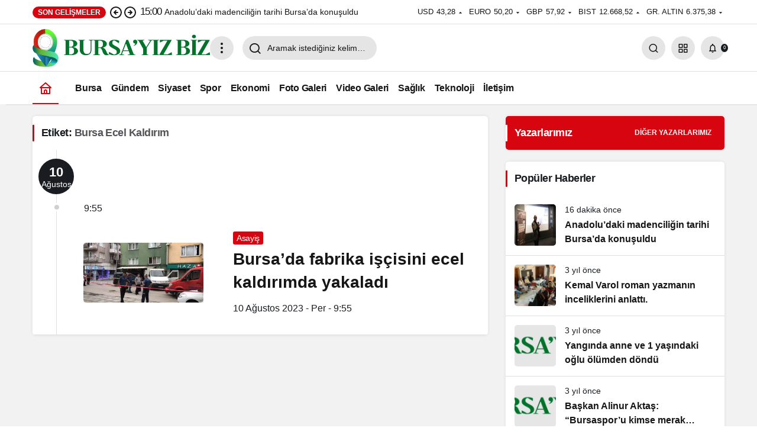

--- FILE ---
content_type: text/html; charset=UTF-8
request_url: https://www.bursayizbiz.com/tag/bursa-ecel-kaldirim/
body_size: 13279
content:
<!doctype html><html lang="tr"><head><script data-no-optimize="1">var litespeed_docref=sessionStorage.getItem("litespeed_docref");litespeed_docref&&(Object.defineProperty(document,"referrer",{get:function(){return litespeed_docref}}),sessionStorage.removeItem("litespeed_docref"));</script> <meta charset="UTF-8"><meta http-equiv="X-UA-Compatible" content="IE=edge"><meta name="viewport" content="width=device-width, initial-scale=1, minimum-scale=1"><link rel="profile" href="https://gmpg.org/xfn/11"><title>bursa ecel kaldırım &#8211; Bursayizbiz</title><meta name='robots' content='max-image-preview:large' /><style>img:is([sizes="auto" i], [sizes^="auto," i]) { contain-intrinsic-size: 3000px 1500px }</style><link rel="alternate" type="application/rss+xml" title="Bursayizbiz &raquo; akışı" href="https://www.bursayizbiz.com/feed/" /><link rel="alternate" type="application/rss+xml" title="Bursayizbiz &raquo; yorum akışı" href="https://www.bursayizbiz.com/comments/feed/" /><link rel="alternate" type="application/rss+xml" title="Bursayizbiz &raquo; bursa ecel kaldırım etiket akışı" href="https://www.bursayizbiz.com/tag/bursa-ecel-kaldirim/feed/" /><meta property="og:site_name" content="Bursayizbiz" /><meta property="og:type" content="website" /><meta property="og:url" content="https://www.bursayizbiz.com/" /><meta property="og:title" content="Bursayizbiz - Bursayizbiz" /><meta property="twitter:title" content="Bursayizbiz - Bursayizbiz" /><meta property="og:description" content="Bursa Son Dakika Haber" /><meta property="twitter:description" content="Bursa Son Dakika Haber" /><meta name="description" content="Bursa Son Dakika Haber" /><meta name="twitter:card" content="summary_large_image" /><meta property="og:image:width" content="1023" /><meta property="og:image:height" content="216" /><meta property="og:image" content="https://www.bursayizbiz.com/wp-content/uploads/2022/11/bursayizbiz-logo.png" /><meta property="twitter:image" content="https://www.bursayizbiz.com/wp-content/uploads/2022/11/bursayizbiz-logo.png" /><link data-optimized="2" rel="stylesheet" href="https://www.bursayizbiz.com/wp-content/litespeed/css/7e450db8f5bb5396d2718fd687c7e4d4.css?ver=d68fb" /><style id='kanews-theme-inline-css'>.dark-mode .site-header-logo img{content:url(https://www.bursayizbiz.com/wp-content/uploads/2022/11/bursayizbiz-logo2.png.webp);width:805px}@media (min-width:992px){.kanews-post-headline{}}.kanews-category-2.kanews-category{--kan-theme-color:#a06e23 !important}.kanews-category-4.kanews-category{--kan-theme-color:#8016a0 !important}.kanews-category-5.kanews-category{--kan-theme-color:#048fa0 !important}.kanews-category-7.kanews-category{--kan-theme-color:#2b8c4a !important}.kanews-category-8.kanews-category{--kan-theme-color:#3f51b5 !important}</style> <script type="litespeed/javascript" data-src="https://www.bursayizbiz.com/wp-includes/js/jquery/jquery.min.js" id="jquery-core-js"></script> <link rel="https://api.w.org/" href="https://www.bursayizbiz.com/wp-json/" /><link rel="alternate" title="JSON" type="application/json" href="https://www.bursayizbiz.com/wp-json/wp/v2/tags/377" /><link rel="EditURI" type="application/rsd+xml" title="RSD" href="https://www.bursayizbiz.com/xmlrpc.php?rsd" /><meta name="generator" content="WordPress 6.8.3" /><style>.kanews-article-thumbnail-caption { display:none; }
  .site-header-logo .logo-light {width:300px !important;}</style><script id="kanews-theme-schema" type="application/ld+json">{"@context": "https://schema.org","@graph": [
 {
 "@type": "Organization",
 "@id": "https://www.bursayizbiz.com/#organization",
 "url": "https://www.bursayizbiz.com/",
 "name": "Bursayizbiz",
 "logo": {
 "@type": "ImageObject",
 "url": "https://www.bursayizbiz.com/wp-content/uploads/2022/11/bursayizbiz-logo.png",
 "width": "1023",
 "height": "216"
 }
 },
 {
 "@type": "WebSite",
 "@id": "https://www.bursayizbiz.com/#website",
 "url": "https://www.bursayizbiz.com",
 "name": "Bursayizbiz",
 "description": "Bursa Son Dakika Haber",
 "publisher": {
 "@id": "https://www.bursayizbiz.com/#organization"
 },
 "inLanguage": "tr",
 "potentialAction": {
 "@type": "SearchAction",
 "target": "https://www.bursayizbiz.com/?s={search_term_string}",
 "query-input": "required name=search_term_string"
 }
 },
 {
 "@type": "CollectionPage",
 "@id": "https://www.bursayizbiz.com/tag/bursa-ecel-kaldirim/#webpage",
 "url": "https://www.bursayizbiz.com/tag/bursa-ecel-kaldirim/",
 "inLanguage": "tr",
 "name": "bursa ecel kaldırım - Bursayizbiz",
 "isPartOf": {
 "@id": "https://www.bursayizbiz.com/#website"
 }
 },
 {
 "@type": "ItemList",
 "itemListElement": [
 {
 "type": "ListItem",
 "position": 1,
 "url": "https://www.bursayizbiz.com/fabrika-iscisini-ecel-kaldirimda-yakaladi/"
 }
 ],
 "mainEntityOfPage": {
 "@id": "https://www.bursayizbiz.com/tag/bursa-ecel-kaldirim/#webpage"
 }
 }
]}</script> <meta name="onesignal" content="wordpress-plugin"/> <script type="litespeed/javascript">window.OneSignalDeferred=window.OneSignalDeferred||[];OneSignalDeferred.push(function(OneSignal){var oneSignal_options={};window._oneSignalInitOptions=oneSignal_options;oneSignal_options.serviceWorkerParam={scope:'/wp-content/plugins/onesignal-free-web-push-notifications/sdk_files/push/onesignal/'};oneSignal_options.serviceWorkerPath='OneSignalSDKWorker.js';OneSignal.Notifications.setDefaultUrl("https://www.bursayizbiz.com");oneSignal_options.wordpress=!0;oneSignal_options.appId='3f4ea90b-4b29-482a-8e2c-a61cb0527313';oneSignal_options.allowLocalhostAsSecureOrigin=!0;oneSignal_options.welcomeNotification={};oneSignal_options.welcomeNotification.title="";oneSignal_options.welcomeNotification.message="";oneSignal_options.path="https://www.bursayizbiz.com/wp-content/plugins/onesignal-free-web-push-notifications/sdk_files/";oneSignal_options.promptOptions={};oneSignal_options.notifyButton={};oneSignal_options.notifyButton.enable=!0;oneSignal_options.notifyButton.position='bottom-right';oneSignal_options.notifyButton.theme='default';oneSignal_options.notifyButton.size='medium';oneSignal_options.notifyButton.showCredit=!0;oneSignal_options.notifyButton.text={};OneSignal.init(window._oneSignalInitOptions)});function documentInitOneSignal(){var oneSignal_elements=document.getElementsByClassName("OneSignal-prompt");var oneSignalLinkClickHandler=function(event){OneSignal.Notifications.requestPermission();event.preventDefault()};for(var i=0;i<oneSignal_elements.length;i++)
oneSignal_elements[i].addEventListener('click',oneSignalLinkClickHandler,!1);}
if(document.readyState==='complete'){documentInitOneSignal()}else{window.addEventListener("load",function(event){documentInitOneSignal()})}</script> <script id="kanews-schema-breadcrumb" type="application/ld+json">{
 "@context": "http://schema.org",
 "@type": "BreadcrumbList",
 "id": "https://www.bursayizbiz.com/tag/bursa-ecel-kaldirim#breadcrumb",
 "itemListElement": [
 {
 "@type": "ListItem",
 "position": 1,
 "item": {
 "@id": "https://www.bursayizbiz.com",
 "name": "Haberler"
 }
 },
 {
 "@type": "ListItem",
 "position": 2,
 "item": {
 "@id": "https://www.bursayizbiz.com/tag/bursa-ecel-kaldirim/",
 "name": "bursa ecel kald\u0131r\u0131m"
 }
 }
 ]
}</script><link rel="icon" href="https://www.bursayizbiz.com/wp-content/uploads/2022/11/cropped-299110_check_sign_icon-32x32.png" sizes="32x32" /><link rel="icon" href="https://www.bursayizbiz.com/wp-content/uploads/2022/11/cropped-299110_check_sign_icon-192x192.png" sizes="192x192" /><link rel="apple-touch-icon" href="https://www.bursayizbiz.com/wp-content/uploads/2022/11/cropped-299110_check_sign_icon-180x180.png" /><meta name="msapplication-TileImage" content="https://www.bursayizbiz.com/wp-content/uploads/2022/11/cropped-299110_check_sign_icon-270x270.png" /><meta name="theme-color" content="#e50914" /><meta name="msapplication-navbutton-color" content="#e50914" /><meta name="apple-mobile-web-app-status-bar-style" content="#e50914" /></head><body class="archive tag tag-bursa-ecel-kaldirim tag-377 wp-theme-kanews kanews-theme-by-kanthemes"><div id="page" class="site-wrapper"><div class="site-head site-head-1"><header id="header" class="site-header"><div class="site-header-wrapper header-skin-light"><div class="site-subheader hidden-mobile"><div class="container"><div class="row site-row align-items-center justify-content-between"><div class="col"><div class="site-subheader-left d-flex flex-wrap no-gutters align-items-center"><div class="kanews-ticker-wrapper col pr-0"><div class="row no-gutters"><div class="col-auto"><div class="kanews-ticker-heading"><span>Son Gelişmeler</span></div></div><div class="kanews-ticker-control col-auto"><button class="kanews-ticker-prev" aria-label="Önceki"><svg width="24" height="24" xmlns="http://www.w3.org/2000/svg" viewBox="0 0 24 24" id="arrow-circle-left"><path fill="currentColor" d="M8.29,11.29a1,1,0,0,0-.21.33,1,1,0,0,0,0,.76,1,1,0,0,0,.21.33l3,3a1,1,0,0,0,1.42-1.42L11.41,13H15a1,1,0,0,0,0-2H11.41l1.3-1.29a1,1,0,0,0,0-1.42,1,1,0,0,0-1.42,0ZM2,12A10,10,0,1,0,12,2,10,10,0,0,0,2,12Zm18,0a8,8,0,1,1-8-8A8,8,0,0,1,20,12Z"></path></svg></button><button aria-label="Sonraki" class="kanews-ticker-next"><svg width="24" height="24" xmlns="http://www.w3.org/2000/svg" viewBox="0 0 24 24" id="arrow-circle-right"><path fill="currentColor" d="M15.71,12.71a1,1,0,0,0,.21-.33,1,1,0,0,0,0-.76,1,1,0,0,0-.21-.33l-3-3a1,1,0,0,0-1.42,1.42L12.59,11H9a1,1,0,0,0,0,2h3.59l-1.3,1.29a1,1,0,0,0,0,1.42,1,1,0,0,0,1.42,0ZM22,12A10,10,0,1,0,12,22,10,10,0,0,0,22,12ZM4,12a8,8,0,1,1,8,8A8,8,0,0,1,4,12Z"></path></svg></button></div><div class="kanews-ticker col"><ul class="kanews-ticker-slider"><li><a href="https://www.bursayizbiz.com/anadoludaki-madenciligin-tarihi-bursada-konusuldu/"><span class="kanews-ticker-date hidden-mobile">15:00 </span><div class="kanews-ticker-title truncate truncate-1">Anadolu’daki madenciliğin tarihi Bursa’da konuşuldu</div></a></li><li><a href="https://www.bursayizbiz.com/bursada-gece-yarisi-tilki-agzinda-kediyle-sokakta-goruntulendi/"><span class="kanews-ticker-date hidden-mobile">15:00 </span><div class="kanews-ticker-title truncate truncate-1">Bursa’da gece yarısı tilki, ağzında kediyle sokakta görüntülendi</div></a></li><li><a href="https://www.bursayizbiz.com/tanpinarin-izinde-bursada-zaman-yolculugu/"><span class="kanews-ticker-date hidden-mobile">14:50 </span><div class="kanews-ticker-title truncate truncate-1">Tanpınar’ın izinde Bursa’da zaman yolculuğu</div></a></li><li><a href="https://www.bursayizbiz.com/inegolde-uyusturucu-operasyonu-1-tutuklama-2/"><span class="kanews-ticker-date hidden-mobile">14:35 </span><div class="kanews-ticker-title truncate truncate-1">İnegöl’de uyuşturucu operasyonu: 1 tutuklama</div></a></li><li><a href="https://www.bursayizbiz.com/osmangazide-cocuklar-ve-gencler-bilimle-bulusacak/"><span class="kanews-ticker-date hidden-mobile">14:00 </span><div class="kanews-ticker-title truncate truncate-1">Osmangazi’de çocuklar ve gençler bilimle buluşacak</div></a></li></ul></div></div></div></div></div><div class="col-auto"><div class="site-subheader-right d-flex flex-wrap align-items-center"><div class="site-currencies"><div class="d-flex"><div class="site-currencies-item site-currencies-up-item"><span class="site-currencies-name">USD</span><span class="site-currencies-value">43,28</span><span class="site-currencies-change"><div><i class="icon-caret"></i></div><div>%0.220</i></div></span></div><div class="site-currencies-item site-currencies-down-item"><span class="site-currencies-name">EURO</span><span class="site-currencies-value">50,20</span><span class="site-currencies-change"><div><i class="icon-caret"></i></div><div>%-0.100</i></div></span></div><div class="site-currencies-item site-currencies-down-item"><span class="site-currencies-name">GBP</span><span class="site-currencies-value">57,92</span><span class="site-currencies-change"><div><i class="icon-caret"></i></div><div>%-0.020</i></div></span></div><div class="site-currencies-item site-currencies-up-item"><span class="site-currencies-name">BIST</span><span class="site-currencies-value">12.668,52</span><span class="site-currencies-change"><div><i class="icon-caret"></i></div><div>%1.70</i></div></span></div><div class="site-currencies-item site-currencies-down-item"><span class="site-currencies-name">GR. ALTIN</span><span class="site-currencies-value">6.375,38</span><span class="site-currencies-change"><div><i class="icon-caret"></i></div><div>%-0.30</i></div></span></div></div></div></div></div></div></div></div><div class="site-header-top"><div class="container"><div class="row site-row justify-content-between align-items-center"><div class="col-auto"><div class="site-header-top-left d-flex align-items-center gap-1">
<button aria-label="Menü" class="site-mobil-menu-btn hidden-desktop" data-toggle="site-menu-block"><svg class="icon-90deg" width="28" height="28" xmlns="http://www.w3.org/2000/svg" viewBox="0 0 24 24" id="bars"><path fill="currentColor" d="M5,12a1,1,0,0,0-1,1v8a1,1,0,0,0,2,0V13A1,1,0,0,0,5,12ZM10,2A1,1,0,0,0,9,3V21a1,1,0,0,0,2,0V3A1,1,0,0,0,10,2ZM20,16a1,1,0,0,0-1,1v4a1,1,0,0,0,2,0V17A1,1,0,0,0,20,16ZM15,8a1,1,0,0,0-1,1V21a1,1,0,0,0,2,0V9A1,1,0,0,0,15,8Z"></path></svg></button><div class="site-header-logo"><a href="https://www.bursayizbiz.com/" title="Bursayizbiz"><img data-lazyloaded="1" src="[data-uri]" class="logo-light" data-src="https://www.bursayizbiz.com/wp-content/uploads/2022/11/bursayizbiz-logo.png.webp" data-srcset="https://www.bursayizbiz.com/wp-content/uploads/2022/11/bursayizbiz-logo2.png.webp 2x, https://www.bursayizbiz.com/wp-content/uploads/2022/11/bursayizbiz-logo.png.webp 1x" alt="" width="1023" height="216" /></a><h1 class="sr-only" hidden>bursa ecel kaldırım Haberleri</h1></div>                <button class="site-drawer-menu-btn hidden-mobile header-btn-icon" aria-label="Menüyü Aç" data-toggle="site-menu-block"><svg width="24" height="24" xmlns="http://www.w3.org/2000/svg" viewBox="0 0 24 24" id="ellipsis-v"><path fill="currentColor" d="M12,7a2,2,0,1,0-2-2A2,2,0,0,0,12,7Zm0,10a2,2,0,1,0,2,2A2,2,0,0,0,12,17Zm0-7a2,2,0,1,0,2,2A2,2,0,0,0,12,10Z"></path></svg></button></div></div><div class="col-auto hidden-mobile"><div class="site-header-top-center"><form role="search" method="get" class="site-header-search-form " action="https://www.bursayizbiz.com/">
<i class="icon-search"></i>
<input data-style="row" class="kanews-ajax-search" type="text" placeholder="Aramak istediğiniz kelimeyi yazın.." value="" name="s" />
<button type="submit">Ara</button><div id="kanews-loader"></div></form></div></div><div class="col-auto col-lg"><div class="site-header-top-right"><div id="site-header-search" class="kanews-ajax-search-wrapper hidden-mobile"> <button aria-label="Arama Yap" class="header-btn-icon" data-toggle="site-header-search-wrapper"><i class="icon-search"></i></button><div id="site-header-search-wrapper" class="is-hidden"><form role="search" method="get" class="site-header-search-form" action="https://www.bursayizbiz.com/">
<input class="kanews-ajax-search" type="text" placeholder="Aramak istediğiniz kelimeyi yazın.." value="" name="s" />
<button aria-label="Arama Yap type="submit"><span class="icon-search icon-2x"></span></button><p>Aradığınız kelimeyi yazın ve entera basın, kapatmak için esc butonuna tıklayın.</p><div id="kanews-loader"></div></form><div class="kanews-popup-close-btn search-close-btn"><i class="icon-close"></i></div></div></div><div class="site-header-action "><button role="button" aria-expanded="false" data-toggle="site-header-action-content" aria-label="Servisler" class="header-btn-icon"><i aria-hidden="true" class="icon-grid"></i></button><div id="site-header-action-content"><div class="site-header-action-wrapper kanews-scroll site-header-action-style2"><button data-toggle="site-header-action-content" aria-label="Kapat"><i class="icon-close"></i></button><div class="site-header-action-btn-group"><div class="onjkln2">Hızlı Erişim</div><a href="https://www.bursayizbiz.com/son-dakika/"   class="site-header-action-btn"><div class="site-header-action-btn-wrapper" ><div class="site-header-action-icon bg-primary" ><i class="icon-bolt"></i></div><div class="site-header-action-content"><div class="site-header-action-name">Son Dakika</div><div class="site-header-action-desc truncate truncate-2">Günün son gelişmelerine yakından bakın.</div></div></div></a><a href="https://www.bursayizbiz.com/covid-19/"   class="site-header-action-btn"><div class="site-header-action-btn-wrapper" style="background-color:rgb(3, 66, 45, 0.25)"><div class="site-header-action-icon bg-primary" style="background: #03422d"><i class="icon-covid"></i></div><div class="site-header-action-content"><div class="site-header-action-name">Covid 19</div><div class="site-header-action-desc truncate truncate-2">Pandeminin detayları..</div></div></div></a><a href="https://www.bursayizbiz.com/doviz-kurlari/"   class="site-header-action-btn"><div class="site-header-action-btn-wrapper" style="background-color:rgb(64, 140, 43, 0.25)"><div class="site-header-action-icon bg-primary" style="background: #408c2b"><i class="icon-money"></i></div><div class="site-header-action-content"><div class="site-header-action-name">Döviz Kurlar</div><div class="site-header-action-desc truncate truncate-2">Piyasanın kalbine yakından göz atın.</div></div></div></a><a href="https://www.bursayizbiz.com/kripto-para-piyasalari/"   class="site-header-action-btn"><div class="site-header-action-btn-wrapper" style="background-color:rgb(181, 120, 41, 0.25)"><div class="site-header-action-icon bg-primary" style="background: #b57829"><i class="icon-bitcoin"></i></div><div class="site-header-action-content"><div class="site-header-action-name">Kripto Paralar</div><div class="site-header-action-desc truncate truncate-2">Kripto para piyasalarında son durum!</div></div></div></a><a href="https://www.bursayizbiz.com/hava-durumu-2/"   class="site-header-action-btn"><div class="site-header-action-btn-wrapper" style="background-color:rgb(32, 111, 214, 0.25)"><div class="site-header-action-icon bg-primary" style="background: #206fd6"><i class="icon-sun"></i></div><div class="site-header-action-content"><div class="site-header-action-name">Hava Durumu</div><div class="site-header-action-desc truncate truncate-2"></div></div></div></a><a href="https://www.bursayizbiz.com/mac-merkezi/"   class="site-header-action-btn"><div class="site-header-action-btn-wrapper" ><div class="site-header-action-icon bg-primary" ><i class="icon-mic"></i></div><div class="site-header-action-content"><div class="site-header-action-name">Maç Merkezi</div><div class="site-header-action-desc truncate truncate-2"></div></div></div></a><a href="https://www.bursayizbiz.com/puan-durumu/"   class="site-header-action-btn"><div class="site-header-action-btn-wrapper" style="background-color:rgb(27, 154, 186, 0.25)"><div class="site-header-action-icon bg-primary" style="background: #1b9aba"><i class="icon-standings"></i></div><div class="site-header-action-content"><div class="site-header-action-name">Puan Durumu</div><div class="site-header-action-desc truncate truncate-2"></div></div></div></a><a href="https://www.bursayizbiz.com/gazete-mansetleri/"   class="site-header-action-btn"><div class="site-header-action-btn-wrapper" style="background-color:rgb(45, 45, 45, 0.25)"><div class="site-header-action-icon bg-primary" style="background: #2d2d2d"><i class="icon-newspaper"></i></div><div class="site-header-action-content"><div class="site-header-action-name">Gazeteler</div><div class="site-header-action-desc truncate truncate-2">Günün gazete manşetlerini inceleyin.</div></div></div></a><a href="https://www.bursayizbiz.com/canli-tv/"   class="site-header-action-btn"><div class="site-header-action-btn-wrapper" style="background-color:rgb(39, 173, 117, 0.25)"><div class="site-header-action-icon bg-primary" style="background: #27ad75"><i class="icon-live"></i></div><div class="site-header-action-content"><div class="site-header-action-name">Canlı Tv</div><div class="site-header-action-desc truncate truncate-2"></div></div></div></a><a href="https://www.bursayizbiz.com/emtia/"   class="site-header-action-btn"><div class="site-header-action-btn-wrapper" style="background-color:rgb(209, 216, 4, 0.25)"><div class="site-header-action-icon bg-primary" style="background: #d1d804"><i class="icon-star"></i></div><div class="site-header-action-content"><div class="site-header-action-name">Emtia</div><div class="site-header-action-desc truncate truncate-2">Emtia'larda son durum!</div></div></div></a><a href="https://www.bursayizbiz.com/namaz-vakitleri/"   class="site-header-action-btn"><div class="site-header-action-btn-wrapper" style="background-color:rgb(63, 157, 204, 0.25)"><div class="site-header-action-icon bg-primary" style="background: #3f9dcc"><i class="icon-moon-fill"></i></div><div class="site-header-action-content"><div class="site-header-action-name">Namaz Vakitleri</div><div class="site-header-action-desc truncate truncate-2"></div></div></div></a><a href="https://www.bursayizbiz.com/yol-durumu/"   class="site-header-action-btn"><div class="site-header-action-btn-wrapper" style="background-color:rgb(86, 86, 86, 0.25)"><div class="site-header-action-icon bg-primary" style="background: #565656"><i class="icon-traffic"></i></div><div class="site-header-action-content"><div class="site-header-action-name">Yol Durumu</div><div class="site-header-action-desc truncate truncate-2"></div></div></div></a></div></div></div></div><div class="kanews-notifications-item" data-user-id="0" data-new-count="" data-toggle="kanews-notifications"><button  aria-label="Bildirimler (0)."  class="kanews-notification-button header-btn-icon"><i class="icon-notifications"></i><span class="kanews-notifications-count">0</span></button><div id="kanews-notifications" class="kanews-notifications-content"><div class="kanews-notifications-header d-flex justify-content-between">Bildirimler<span class="pull-right"></span></div><div class="kanews_widget_tab_menu"><div class="kanews-tab"><ul class="nav nav-tabs d-flex flex-wrap p-0 mb-0" role="tablist" id="kanewsTab-Not"><li role="presentation" class="nav-item"><div class="nav-link active" id="kanewsTab-Not1x" data-toggle="tab" href="#kanewsTab-Not1" role="tab" data-controls="kanewsTab-Not1" data-selected="true">Sosyal (0)</div></li><li role="presentation" class="nav-item"><div class="nav-link" id="kanewsTab-Not2x" data-toggle="tab" href="#kanewsTab-Not2" role="tab" data-controls="kanewsTab-Not2" data-selected="false">Takip (0)</div></li></ul><div class="tab-content" id="kanewsTab-NotContent-1"><div class="tab-pane fade show active" id="kanewsTab-Not1" role="tabpanel" data-labelledby="kanewsTab-Not1x"><ul><li>Bildiriminiz bulunmamaktadır.</li></ul></div><div class="tab-pane fade" id="kanewsTab-Not2" role="tabpanel" data-labelledby="kanewsTab-Not2x"><ul><li>Bildiriminiz bulunmamaktadır.</li></ul></div></div></div></div></div></div></div></div></div></div></div></div><div id="site-menu-block" class="site-menu-block-style1"><div class="container"><div class="row"><ul id="menu-menu" class="site-menu-block"><li id="menu-item-1211" class="menu-item menu-item-type-taxonomy menu-item-object-category menu-item-1211"><a href="https://www.bursayizbiz.com/category/bursa/"><span>Bursa</span></a></li><li id="menu-item-1203" class="menu-item menu-item-type-taxonomy menu-item-object-category menu-item-1203"><a href="https://www.bursayizbiz.com/category/gundem/"><span>Gündem</span></a></li><li id="menu-item-1204" class="menu-item menu-item-type-taxonomy menu-item-object-category menu-item-1204"><a href="https://www.bursayizbiz.com/category/siyaset/"><span>Siyaset</span></a></li><li id="menu-item-1205" class="menu-item menu-item-type-taxonomy menu-item-object-category menu-item-1205"><a href="https://www.bursayizbiz.com/category/spor/"><span>Spor</span></a></li><li id="menu-item-1201" class="menu-item menu-item-type-taxonomy menu-item-object-category menu-item-1201"><a href="https://www.bursayizbiz.com/category/ekonomi/"><span>Ekonomi</span></a></li><li id="menu-item-1202" class="menu-item menu-item-type-taxonomy menu-item-object-category menu-item-1202"><a href="https://www.bursayizbiz.com/category/foto-galeri/"><span>Foto Galeri</span></a></li><li id="menu-item-1206" class="menu-item menu-item-type-taxonomy menu-item-object-category menu-item-1206"><a href="https://www.bursayizbiz.com/category/video-galeri/"><span>Video Galeri</span></a></li><li id="menu-item-1209" class="menu-item menu-item-type-taxonomy menu-item-object-category menu-item-1209"><a href="https://www.bursayizbiz.com/category/saglik/"><span>Sağlık</span></a></li><li id="menu-item-1210" class="menu-item menu-item-type-taxonomy menu-item-object-category menu-item-1210"><a href="https://www.bursayizbiz.com/category/teknoloji/"><span>Teknoloji</span></a></li><li id="menu-item-1207" class="menu-item menu-item-type-post_type menu-item-object-page menu-item-1207"><a href="https://www.bursayizbiz.com/iletisim/"><span>İletişim</span></a></li></ul><div class="col-12 justify-content-between site-menu-block-footer d-flex flex-wrap align-items-center"><div class="site-social-links "><ul class="d-flex justify-content-end"><li><a rel="nofollow" title="Facebook" href="#"><i class="icon-facebook"></i></a></li><li><a rel="nofollow" title="Twitter" href="#"><i class="icon-twitter"></i></a></li><li><a rel="nofollow" title="Instagram" href="#"><i class="icon-instagram"></i></a></li></ul></div><div class="site-footer-menu"><ul id="menu-footer" class="d-flex flex-wrap justify-content-center gap-1"><li id="menu-item-1084" class="menu-item menu-item-type-post_type menu-item-object-page menu-item-1084"><a href="https://www.bursayizbiz.com/kunye/"><span>Künye</span></a></li><li id="menu-item-1087" class="menu-item menu-item-type-post_type menu-item-object-page menu-item-1087"><a href="https://www.bursayizbiz.com/iletisim/"><span>İletişim</span></a></li></ul></div></div></div></div></div></header><nav id="navbar" class="site-navbar hidden-mobile navbar-skin-light"><div class="site-navbar-wrapper site-navbar-wrapper-fixed"><div class="container"><div class="navbar-row"><div class="col-auto no-gutter"><ul class="site-navbar-nav"><li class="current-menu-item home-btn"><a aria-label="Ana sayfa" href="https://www.bursayizbiz.com/"><svg width="24" height="24" xmlns="http://www.w3.org/2000/svg" viewBox="0 0 24 24" id="home"><path fill="currentColor" d="M21.66,10.25l-9-8a1,1,0,0,0-1.32,0l-9,8a1,1,0,0,0-.27,1.11A1,1,0,0,0,3,12H4v9a1,1,0,0,0,1,1H19a1,1,0,0,0,1-1V12h1a1,1,0,0,0,.93-.64A1,1,0,0,0,21.66,10.25ZM13,20H11V17a1,1,0,0,1,2,0Zm5,0H15V17a3,3,0,0,0-6,0v3H6V12H18ZM5.63,10,12,4.34,18.37,10Z"></path></svg></a></li></ul></div><ul id="menu-menu-1" class="site-navbar-nav"><li class="menu-item menu-item-type-taxonomy menu-item-object-category menu-item-1211"><a href="https://www.bursayizbiz.com/category/bursa/"><span>Bursa</span></a></li><li class="menu-item menu-item-type-taxonomy menu-item-object-category menu-item-1203"><a href="https://www.bursayizbiz.com/category/gundem/"><span>Gündem</span></a></li><li class="menu-item menu-item-type-taxonomy menu-item-object-category menu-item-1204"><a href="https://www.bursayizbiz.com/category/siyaset/"><span>Siyaset</span></a></li><li class="menu-item menu-item-type-taxonomy menu-item-object-category menu-item-1205"><a href="https://www.bursayizbiz.com/category/spor/"><span>Spor</span></a></li><li class="menu-item menu-item-type-taxonomy menu-item-object-category menu-item-1201"><a href="https://www.bursayizbiz.com/category/ekonomi/"><span>Ekonomi</span></a></li><li class="menu-item menu-item-type-taxonomy menu-item-object-category menu-item-1202"><a href="https://www.bursayizbiz.com/category/foto-galeri/"><span>Foto Galeri</span></a></li><li class="menu-item menu-item-type-taxonomy menu-item-object-category menu-item-1206"><a href="https://www.bursayizbiz.com/category/video-galeri/"><span>Video Galeri</span></a></li><li class="menu-item menu-item-type-taxonomy menu-item-object-category menu-item-1209"><a href="https://www.bursayizbiz.com/category/saglik/"><span>Sağlık</span></a></li><li class="menu-item menu-item-type-taxonomy menu-item-object-category menu-item-1210"><a href="https://www.bursayizbiz.com/category/teknoloji/"><span>Teknoloji</span></a></li><li class="menu-item menu-item-type-post_type menu-item-object-page menu-item-1207"><a href="https://www.bursayizbiz.com/iletisim/"><span>İletişim</span></a></li></ul></div></div></div></nav></div><main id="main" class="site-main"><div class="container"><div class="row"><div class="kanews-widget-area kanews-widgets-content"><div class="col-12 col-lg-8"><div class="row"><div class="col-12"><div class="kanews-posts-style-5 kanews-section"><div class="kanews-section-heading "><h4 class="kanews-section-headline"><span>Etiket: <span>bursa ecel kaldırım</span></span></h4></div><div class="row" kanews-data-load-more><div class="col-12 toinfinite"><div class="kanews-post-item kanews-post-special-item kanews-post-big"><div class="kanews-post-special-item-date"><span>10</span><div>Ağustos</div></div><div class="kanews-post-special-item-time"><span>9:55</span></div><div class="row align-items-center">
<a href="https://www.bursayizbiz.com/fabrika-iscisini-ecel-kaldirimda-yakaladi/" class="kanews-post-href"></a><div class="col-12 col-md-4">
<button class="kanews-add-bookmark" data-toggle="kanews-modal-login" title="Favorilerime Ekle"><i class="icon-bookmark-o"></i></button><div class="kanews-post-thumb">
<img data-lazyloaded="1" src="[data-uri]" width="370" height="185" data-src="https://www.bursayizbiz.com/wp-content/uploads/2023/08/fabrika-iscisini-ecel-kaldirimda-yakaladi_f8317fb-370x185.jpg.webp" class="attachment-kanews-post-3 size-kanews-post-3 wp-post-image" alt="Fabrika işçisini ecel kaldırımda yakaladı" decoding="async" fetchpriority="high" data-srcset="https://www.bursayizbiz.com/wp-content/uploads/2023/08/fabrika-iscisini-ecel-kaldirimda-yakaladi_f8317fb-370x185.jpg.webp 370w, https://www.bursayizbiz.com/wp-content/uploads/2023/08/fabrika-iscisini-ecel-kaldirimda-yakaladi_f8317fb-570x285.jpg.webp 570w" data-sizes="(max-width: 370px) 100vw, 370px" /></div></div><div class="col-12 col-md-8"><div class="kanews-post-content">
<a class="kanews-category style1 kanews-category-110" href="https://www.bursayizbiz.com/category/asayis/">Asayiş</a><h2 class="kanews-post-headline truncate truncate-3"><a href="https://www.bursayizbiz.com/fabrika-iscisini-ecel-kaldirimda-yakaladi/" rel="bookmark">Bursa’da fabrika işçisini ecel kaldırımda yakaladı</a></h2><div class="mt-1">10 Ağustos 2023 - Per - 9:55</div></div></div></div></div></div></div></div></div></div></div><div id="sidebar" class="col-12 col-lg-4 sidebar-right kanews-sticky"><div class="row" role="complementary"><div class="col-12 "><div id="kanews_widget_authors-2" class="kanews-section  kanews_widget_authors_style_1 kanews_widget_authors"><div class="kanews-widget-header"><div class="kanews-section-heading"><h4 class="kanews-section-headline"><span>Yazarlarımız</span></h4></div>
<a class="kanews-btn kanews-btn-sm kanews-btn-block mt-0 color-white" href="https://www.bursayizbiz.com/yazar/">Diğer Yazarlarımız</a></div><div class="kanews-author-items"><div class="kanews-slider-wrapper kanews-slider-grid" data-slick='{"slidesToShow":1,"responsive":[{"breakpoint":992,"settings":{"slidesToShow":3}},{"breakpoint":525,"settings":{"slidesToShow":2}}]}'></div></div></div></div><div class="col-12 "><div id="kanews_widget_posts_2-2" class="kanews-section kanews_widget_posts_2"><div class="kanews-section-heading"><h4 class="kanews-section-headline"><span>Popüler Haberler</span></h4></div><div class="d-flex flex-wrap kanews-scroll no-gutters "><div class="col-12"><div class="kanews-post-item kanews-post-small-item post-thumb-left">
<a href="https://www.bursayizbiz.com/anadoludaki-madenciligin-tarihi-bursada-konusuldu/" class="kanews-post-href" aria-label="Anadolu’daki madenciliğin tarihi Bursa’da konuşuldu"></a>
<button class="kanews-add-bookmark" data-toggle="kanews-modal-login" title="Favorilerime Ekle"><i class="icon-bookmark-o"></i></button><div class="kanews-post-thumb">
<img data-lazyloaded="1" src="[data-uri]" width="128" height="85" data-src="https://www.bursayizbiz.com/wp-content/uploads/2026/01/anadoludaki-madenciligin-tarihi-bursada-konusuldu_412e6d2cdd1c.jpg.webp" class="attachment-thumbnail size-thumbnail wp-post-image" alt="Anadolu’daki madenciliğin tarihi Bursa’da konuşuldu" decoding="async" loading="lazy" data-srcset="https://www.bursayizbiz.com/wp-content/uploads/2026/01/anadoludaki-madenciligin-tarihi-bursada-konusuldu_412e6d2cdd1c.jpg.webp 1280w, https://www.bursayizbiz.com/wp-content/uploads/2026/01/anadoludaki-madenciligin-tarihi-bursada-konusuldu_412e6d2cdd1c-768x512.jpg.webp 768w, https://www.bursayizbiz.com/wp-content/uploads/2026/01/anadoludaki-madenciligin-tarihi-bursada-konusuldu_412e6d2cdd1c-282x188.jpg.webp 282w" data-sizes="auto, (max-width: 128px) 100vw, 128px" /></div><div class="kanews-post-content">
<span class="kanews-post-date">16 dakika önce</span><h2 class="kanews-post-headline truncate truncate-2"><a href="https://www.bursayizbiz.com/anadoludaki-madenciligin-tarihi-bursada-konusuldu/" rel="bookmark">Anadolu’daki madenciliğin tarihi Bursa’da konuşuldu</a></h2></div></div></div><div class="col-12"><div class="kanews-post-item kanews-post-small-item post-thumb-left">
<a href="https://www.bursayizbiz.com/kemal-varol-roman-yazmanin-inceliklerini-anlatti/" class="kanews-post-href" aria-label="Kemal Varol roman yazmanın inceliklerini anlattı."></a>
<button class="kanews-add-bookmark" data-toggle="kanews-modal-login" title="Favorilerime Ekle"><i class="icon-bookmark-o"></i></button><div class="kanews-post-thumb">
<img data-lazyloaded="1" src="[data-uri]" width="96" height="96" data-src="https://www.bursayizbiz.com/wp-content/uploads/2022/11/AW760186_02-150x150.jpg.webp" class="attachment-thumbnail size-thumbnail wp-post-image" alt="KEMAL VAROL ROMAN YAZMANIN İNCELİKLERİNİ ANLATTI" decoding="async" loading="lazy" data-srcset="https://www.bursayizbiz.com/wp-content/uploads/2022/11/AW760186_02-150x150.jpg.webp 150w, https://www.bursayizbiz.com/wp-content/uploads/2022/11/AW760186_02-370x375.jpg.webp 370w" data-sizes="auto, (max-width: 96px) 100vw, 96px" /></div><div class="kanews-post-content">
<span class="kanews-post-date">3 yıl önce</span><h2 class="kanews-post-headline truncate truncate-2"><a href="https://www.bursayizbiz.com/kemal-varol-roman-yazmanin-inceliklerini-anlatti/" rel="bookmark">Kemal Varol roman yazmanın inceliklerini anlattı.</a></h2></div></div></div><div class="col-12"><div class="kanews-post-item kanews-post-small-item post-thumb-left">
<a href="https://www.bursayizbiz.com/yanginda-anne-ve-1-yasindaki-oglu-olumden-dondu/" class="kanews-post-href" aria-label="Yangında anne ve 1 yaşındaki oğlu ölümden döndü"></a>
<button class="kanews-add-bookmark" data-toggle="kanews-modal-login" title="Favorilerime Ekle"><i class="icon-bookmark-o"></i></button><div class="kanews-post-thumb">
<img data-lazyloaded="1" src="[data-uri]" width="96" height="96" data-src="https://www.bursayizbiz.com/wp-content/uploads/2022/11/bursayizbiz-logo-150x150.png.webp" class="attachment-thumbnail size-thumbnail" alt="bursayızbiz-logo" decoding="async" loading="lazy" /></div><div class="kanews-post-content">
<span class="kanews-post-date">3 yıl önce</span><h2 class="kanews-post-headline truncate truncate-2"><a href="https://www.bursayizbiz.com/yanginda-anne-ve-1-yasindaki-oglu-olumden-dondu/" rel="bookmark">Yangında anne ve 1 yaşındaki oğlu ölümden döndü</a></h2></div></div></div><div class="col-12"><div class="kanews-post-item kanews-post-small-item post-thumb-left">
<a href="https://www.bursayizbiz.com/baskan-alinur-aktas-bursasporu-kimse-merak-etmesin-allahin-izniyle-gelecek-gunler-cok-daha-guzel-olacak/" class="kanews-post-href" aria-label="Başkan Alinur Aktaş: &#8220;Bursaspor’u kimse merak etmesin. Allah’ın izniyle gelecek günler çok daha güzel olacak&#8221;"></a>
<button class="kanews-add-bookmark" data-toggle="kanews-modal-login" title="Favorilerime Ekle"><i class="icon-bookmark-o"></i></button><div class="kanews-post-thumb">
<img data-lazyloaded="1" src="[data-uri]" width="96" height="96" data-src="https://www.bursayizbiz.com/wp-content/uploads/2022/11/bursayizbiz-logo-150x150.png.webp" class="attachment-thumbnail size-thumbnail" alt="bursayızbiz-logo" decoding="async" loading="lazy" /></div><div class="kanews-post-content">
<span class="kanews-post-date">3 yıl önce</span><h2 class="kanews-post-headline truncate truncate-2"><a href="https://www.bursayizbiz.com/baskan-alinur-aktas-bursasporu-kimse-merak-etmesin-allahin-izniyle-gelecek-gunler-cok-daha-guzel-olacak/" rel="bookmark">Başkan Alinur Aktaş: &#8220;Bursaspor’u kimse merak etmesin. Allah’ın izniyle gelecek günler çok daha güzel olacak&#8221;</a></h2></div></div></div><div class="col-12"><div class="kanews-post-item kanews-post-small-item post-thumb-left">
<a href="https://www.bursayizbiz.com/a-milli-takimdan-euro-2024-elemeleri-oncesi-iyi-prova/" class="kanews-post-href" aria-label="A Milli takımdan EURO 2024 elemeleri öncesi iyi prova."></a>
<button class="kanews-add-bookmark" data-toggle="kanews-modal-login" title="Favorilerime Ekle"><i class="icon-bookmark-o"></i></button><div class="kanews-post-thumb">
<img data-lazyloaded="1" src="[data-uri]" width="96" height="96" data-src="https://www.bursayizbiz.com/wp-content/uploads/2022/11/829x469-turkiye-iskocya-2-1-mac-sonucu-ozet-1668625440951-150x150.jpeg.webp" class="attachment-thumbnail size-thumbnail wp-post-image" alt="829x469-turkiye-iskocya-2-1-mac-sonucu-ozet-1668625440951" decoding="async" loading="lazy" data-srcset="https://www.bursayizbiz.com/wp-content/uploads/2022/11/829x469-turkiye-iskocya-2-1-mac-sonucu-ozet-1668625440951-150x150.jpeg.webp 150w, https://www.bursayizbiz.com/wp-content/uploads/2022/11/829x469-turkiye-iskocya-2-1-mac-sonucu-ozet-1668625440951-370x375.jpeg.webp 370w" data-sizes="auto, (max-width: 96px) 100vw, 96px" /></div><div class="kanews-post-content">
<span class="kanews-post-date">3 yıl önce</span><h2 class="kanews-post-headline truncate truncate-2"><a href="https://www.bursayizbiz.com/a-milli-takimdan-euro-2024-elemeleri-oncesi-iyi-prova/" rel="bookmark">A Milli takımdan EURO 2024 elemeleri öncesi iyi prova.</a></h2></div></div></div></div></div></div></div></div></div></div></div></main>
 <script type="litespeed/javascript" data-src="https://www.googletagmanager.com/gtag/js?id=G-H9WHCZL6DL"></script> <script type="litespeed/javascript">window.dataLayer=window.dataLayer||[];function gtag(){dataLayer.push(arguments)}
gtag('js',new Date());gtag('config','G-H9WHCZL6DL')</script> <script type="litespeed/javascript" data-src="https://pagead2.googlesyndication.com/pagead/js/adsbygoogle.js?client=ca-pub-7855284440133682"
     crossorigin="anonymous"></script><div class="progress-wrap">
<svg class="progress-circle svg-content" width="100%" height="100%" viewBox="-1 -1 102 102">
<path d="M50,1 a49,49 0 0,1 0,98 a49,49 0 0,1 0,-98" />
</svg></div><div id="kanews-cookie-box"><div class="kanews_cookie-box"><div class="kanews-cookie-box"><p>Bu web sitesinde en iyi deneyimi yaşamanızı sağlamak için çerezler kullanılmaktadır.</p></div><div class="d-flex justify-content-between mt-1 align-items-center">
<a href="https://www.bursayizbiz.com/gizlilik-politikasi/">Gizlilik Politikası</a>
<button onClick="purecookieDismiss();" role="button" class="kanews-btn">Kabul</button></div></div></div><footer id="footer" class="site-footer site-footer-2  "><div class="container"><div class="site-footer-bottom"><div class="site-footer-b1"><div class="row justify-content-between flex-wrap align-items-center"><div class="col-12 col-lg-auto"><div class="site-footer-copyright"><p class="mb-0">© Telif Hakkı 2026, Alt Yapı: <a href="https://www.isimsepeti.net">isimsepeti.NET</a></p></div></div><div class="col"><div class="site-footer-menu"><ul id="menu-footer-1" class="d-flex flex-wrap justify-content-center"><li class="menu-item menu-item-type-post_type menu-item-object-page menu-item-1084"><a href="https://www.bursayizbiz.com/kunye/"><span>Künye</span></a></li><li class="menu-item menu-item-type-post_type menu-item-object-page menu-item-1087"><a href="https://www.bursayizbiz.com/iletisim/"><span>İletişim</span></a></li></ul></div></div><div class="col-12 col-lg-auto text-right"><div class="site-social-links "><ul class="d-flex justify-content-end"><li><a rel="nofollow" title="Facebook" href="#"><i class="icon-facebook"></i></a></li><li><a rel="nofollow" title="Twitter" href="#"><i class="icon-twitter"></i></a></li><li><a rel="nofollow" title="Instagram" href="#"><i class="icon-instagram"></i></a></li></ul></div></div></div></div></div></div></footer></div>  <script type="speculationrules">{"prefetch":[{"source":"document","where":{"and":[{"href_matches":"\/*"},{"not":{"href_matches":["\/wp-*.php","\/wp-admin\/*","\/wp-content\/uploads\/*","\/wp-content\/*","\/wp-content\/plugins\/*","\/wp-content\/themes\/kanews\/*","\/*\\?(.+)"]}},{"not":{"selector_matches":"a[rel~=\"nofollow\"]"}},{"not":{"selector_matches":".no-prefetch, .no-prefetch a"}}]},"eagerness":"conservative"}]}</script> <div id="kanews-tab-bar" class="kanews-tab-bar  hidden-desktop"><ul class="kanews-tab-bar-wrapper d-flex flex-wrap align-items-center "><li><a href="https://www.bursayizbiz.com/"><div class="kanews-tab-bar-icon"><svg width="24" height="24" xmlns="http://www.w3.org/2000/svg" viewBox="0 0 24 24" id="home"><path fill="currentColor" d="M21.66,10.25l-9-8a1,1,0,0,0-1.32,0l-9,8a1,1,0,0,0-.27,1.11A1,1,0,0,0,3,12H4v9a1,1,0,0,0,1,1H19a1,1,0,0,0,1-1V12h1a1,1,0,0,0,.93-.64A1,1,0,0,0,21.66,10.25ZM13,20H11V17a1,1,0,0,1,2,0Zm5,0H15V17a3,3,0,0,0-6,0v3H6V12H18ZM5.63,10,12,4.34,18.37,10Z"></path></svg></div><div class="kanews-tab-bar-label truncate truncate-1">Anasayfa</div></a></li><li><a href="https://www.bursayizbiz.com/akis/"><div class="kanews-tab-bar-icon"><i class="icon-bolt"></i></div><div class="kanews-tab-bar-label truncate truncate-1">Akış</div></a></li><li><a href="https://www.bursayizbiz.com/hesabim/"><div class="kanews-tab-bar-icon"><i class="icon-user"></i></div><div class="kanews-tab-bar-label truncate truncate-1">Hesabım</div></a></li><li><a aria-label="Bildirimler (0)." href="https://www.bursayizbiz.com/hesabim/?islem=bildirimler"><div class="kanews-tab-bar-icon"><i class="icon-notifications"></i></div><div class="kanews-tab-bar-label truncate truncate-1">Bildirimler</div><div class="kanews-icon-btn-count">0</div></a></li></ul></div></div> <script type="litespeed/javascript">var connection=navigator.connection||navigator.mozConnection||navigator.webkitConnection;if(typeof connection!='undefined'&&(/\slow-2g|2g/.test(connection.effectiveType))){console.warn('Slow Connection Google Fonts Disabled')}else{WebFontConfig={google:{families:['Inter:regular,500,600,700:latin&display=swap','']}};(function(){var wf=document.createElement('script');wf.src='//ajax.googleapis.com/ajax/libs/webfont/1.6.26/webfont.js';wf.type='text/javascript';wf.defer='true';var s=document.getElementsByTagName('script')[0];s.parentNode.insertBefore(wf,s)})()}</script> <script id="wp-posts-view-script-js-extra" type="litespeed/javascript">var wp_post_views_ajax_object={"ajaxurl":"https:\/\/www.bursayizbiz.com\/wp-admin\/admin-ajax.php","nonce":"bcf4f237dc","post_id":"43644"}</script> <script id="kanews-theme-js-extra" type="litespeed/javascript">var kan_vars={"nonce":"b332ede8ee","isadmin":"0","isuser":"0","ajax":"https:\/\/www.bursayizbiz.com\/wp-admin\/admin-ajax.php","assets":"https:\/\/www.bursayizbiz.com\/wp-content\/themes\/kanews\/assets\/","emptydata":"Veri al\u0131namad\u0131","invalidapi":"API hatas\u0131","infinite_scroll":"1","weather_api":"8e1f2e20c4fde55d9a3c775cfa5e17ab","noresult":"Sonu\u00e7 bulunamad\u0131.","new_tab":"0","sticky_navbar":"1","text_share":"1","right_click":"0","copy_event":"1","adblock":"0","subscribe":"0","lazy":"0","mode":"light","dark_mode":"0","dark_mode_system":"0","like":"Be\u011fen","unlike":"Vazge\u00e7","bookmark":"Favorilerime Ekle","unbookmark":"Favorilerimden \u00c7\u0131kar","show_children":"Yan\u0131tlar\u0131 G\u00f6ster","hide_children":"Yan\u0131tlar\u0131 Gizle","pagination":"button","insights":"https:\/\/www.bursayizbiz.com\/kanews-insight\/","gotop":"1","translate":{"days":"G\u00fcn","showless":"Daha Az G\u00f6ster","showmore":"Daha Fazla G\u00f6ster","prev":"\u00d6nceki","next":"Sonraki","expand":"Daralt","expand2":"Geni\u015flet","continue":"Devam Et","copied":"Kopyaland\u0131!","insights":"Reklams\u0131z S\u00fcr\u00fcm","right_click":"Bu sayfada sa\u011f t\u0131klama i\u015flemi yasaklanm\u0131\u015ft\u0131r.","copy_event":"Bu sayfada kopyalama i\u015flemi yasaklanm\u0131\u015ft\u0131r.","adblock_text":"Sitemize katk\u0131da bulunmak i\u00e7in l\u00fctfen reklam engelleyicinizi devred\u0131\u015f\u0131 b\u0131rak\u0131n.","adblock_title":"Reklam Engelleyicisi Tespit Edildi"}};var kanews_chat={"nonce":"2b78ad0f4b","insights":"0","subscription_url":"https:\/\/www.bursayizbiz.com\/kanews-insight\/","free_limit":"5","premium_limit":"20"}</script> <script src="https://cdn.onesignal.com/sdks/web/v16/OneSignalSDK.page.js?ver=1.0.0" id="remote_sdk-js" defer data-wp-strategy="defer"></script> <script data-no-optimize="1">window.lazyLoadOptions=Object.assign({},{threshold:300},window.lazyLoadOptions||{});!function(t,e){"object"==typeof exports&&"undefined"!=typeof module?module.exports=e():"function"==typeof define&&define.amd?define(e):(t="undefined"!=typeof globalThis?globalThis:t||self).LazyLoad=e()}(this,function(){"use strict";function e(){return(e=Object.assign||function(t){for(var e=1;e<arguments.length;e++){var n,a=arguments[e];for(n in a)Object.prototype.hasOwnProperty.call(a,n)&&(t[n]=a[n])}return t}).apply(this,arguments)}function o(t){return e({},at,t)}function l(t,e){return t.getAttribute(gt+e)}function c(t){return l(t,vt)}function s(t,e){return function(t,e,n){e=gt+e;null!==n?t.setAttribute(e,n):t.removeAttribute(e)}(t,vt,e)}function i(t){return s(t,null),0}function r(t){return null===c(t)}function u(t){return c(t)===_t}function d(t,e,n,a){t&&(void 0===a?void 0===n?t(e):t(e,n):t(e,n,a))}function f(t,e){et?t.classList.add(e):t.className+=(t.className?" ":"")+e}function _(t,e){et?t.classList.remove(e):t.className=t.className.replace(new RegExp("(^|\\s+)"+e+"(\\s+|$)")," ").replace(/^\s+/,"").replace(/\s+$/,"")}function g(t){return t.llTempImage}function v(t,e){!e||(e=e._observer)&&e.unobserve(t)}function b(t,e){t&&(t.loadingCount+=e)}function p(t,e){t&&(t.toLoadCount=e)}function n(t){for(var e,n=[],a=0;e=t.children[a];a+=1)"SOURCE"===e.tagName&&n.push(e);return n}function h(t,e){(t=t.parentNode)&&"PICTURE"===t.tagName&&n(t).forEach(e)}function a(t,e){n(t).forEach(e)}function m(t){return!!t[lt]}function E(t){return t[lt]}function I(t){return delete t[lt]}function y(e,t){var n;m(e)||(n={},t.forEach(function(t){n[t]=e.getAttribute(t)}),e[lt]=n)}function L(a,t){var o;m(a)&&(o=E(a),t.forEach(function(t){var e,n;e=a,(t=o[n=t])?e.setAttribute(n,t):e.removeAttribute(n)}))}function k(t,e,n){f(t,e.class_loading),s(t,st),n&&(b(n,1),d(e.callback_loading,t,n))}function A(t,e,n){n&&t.setAttribute(e,n)}function O(t,e){A(t,rt,l(t,e.data_sizes)),A(t,it,l(t,e.data_srcset)),A(t,ot,l(t,e.data_src))}function w(t,e,n){var a=l(t,e.data_bg_multi),o=l(t,e.data_bg_multi_hidpi);(a=nt&&o?o:a)&&(t.style.backgroundImage=a,n=n,f(t=t,(e=e).class_applied),s(t,dt),n&&(e.unobserve_completed&&v(t,e),d(e.callback_applied,t,n)))}function x(t,e){!e||0<e.loadingCount||0<e.toLoadCount||d(t.callback_finish,e)}function M(t,e,n){t.addEventListener(e,n),t.llEvLisnrs[e]=n}function N(t){return!!t.llEvLisnrs}function z(t){if(N(t)){var e,n,a=t.llEvLisnrs;for(e in a){var o=a[e];n=e,o=o,t.removeEventListener(n,o)}delete t.llEvLisnrs}}function C(t,e,n){var a;delete t.llTempImage,b(n,-1),(a=n)&&--a.toLoadCount,_(t,e.class_loading),e.unobserve_completed&&v(t,n)}function R(i,r,c){var l=g(i)||i;N(l)||function(t,e,n){N(t)||(t.llEvLisnrs={});var a="VIDEO"===t.tagName?"loadeddata":"load";M(t,a,e),M(t,"error",n)}(l,function(t){var e,n,a,o;n=r,a=c,o=u(e=i),C(e,n,a),f(e,n.class_loaded),s(e,ut),d(n.callback_loaded,e,a),o||x(n,a),z(l)},function(t){var e,n,a,o;n=r,a=c,o=u(e=i),C(e,n,a),f(e,n.class_error),s(e,ft),d(n.callback_error,e,a),o||x(n,a),z(l)})}function T(t,e,n){var a,o,i,r,c;t.llTempImage=document.createElement("IMG"),R(t,e,n),m(c=t)||(c[lt]={backgroundImage:c.style.backgroundImage}),i=n,r=l(a=t,(o=e).data_bg),c=l(a,o.data_bg_hidpi),(r=nt&&c?c:r)&&(a.style.backgroundImage='url("'.concat(r,'")'),g(a).setAttribute(ot,r),k(a,o,i)),w(t,e,n)}function G(t,e,n){var a;R(t,e,n),a=e,e=n,(t=Et[(n=t).tagName])&&(t(n,a),k(n,a,e))}function D(t,e,n){var a;a=t,(-1<It.indexOf(a.tagName)?G:T)(t,e,n)}function S(t,e,n){var a;t.setAttribute("loading","lazy"),R(t,e,n),a=e,(e=Et[(n=t).tagName])&&e(n,a),s(t,_t)}function V(t){t.removeAttribute(ot),t.removeAttribute(it),t.removeAttribute(rt)}function j(t){h(t,function(t){L(t,mt)}),L(t,mt)}function F(t){var e;(e=yt[t.tagName])?e(t):m(e=t)&&(t=E(e),e.style.backgroundImage=t.backgroundImage)}function P(t,e){var n;F(t),n=e,r(e=t)||u(e)||(_(e,n.class_entered),_(e,n.class_exited),_(e,n.class_applied),_(e,n.class_loading),_(e,n.class_loaded),_(e,n.class_error)),i(t),I(t)}function U(t,e,n,a){var o;n.cancel_on_exit&&(c(t)!==st||"IMG"===t.tagName&&(z(t),h(o=t,function(t){V(t)}),V(o),j(t),_(t,n.class_loading),b(a,-1),i(t),d(n.callback_cancel,t,e,a)))}function $(t,e,n,a){var o,i,r=(i=t,0<=bt.indexOf(c(i)));s(t,"entered"),f(t,n.class_entered),_(t,n.class_exited),o=t,i=a,n.unobserve_entered&&v(o,i),d(n.callback_enter,t,e,a),r||D(t,n,a)}function q(t){return t.use_native&&"loading"in HTMLImageElement.prototype}function H(t,o,i){t.forEach(function(t){return(a=t).isIntersecting||0<a.intersectionRatio?$(t.target,t,o,i):(e=t.target,n=t,a=o,t=i,void(r(e)||(f(e,a.class_exited),U(e,n,a,t),d(a.callback_exit,e,n,t))));var e,n,a})}function B(e,n){var t;tt&&!q(e)&&(n._observer=new IntersectionObserver(function(t){H(t,e,n)},{root:(t=e).container===document?null:t.container,rootMargin:t.thresholds||t.threshold+"px"}))}function J(t){return Array.prototype.slice.call(t)}function K(t){return t.container.querySelectorAll(t.elements_selector)}function Q(t){return c(t)===ft}function W(t,e){return e=t||K(e),J(e).filter(r)}function X(e,t){var n;(n=K(e),J(n).filter(Q)).forEach(function(t){_(t,e.class_error),i(t)}),t.update()}function t(t,e){var n,a,t=o(t);this._settings=t,this.loadingCount=0,B(t,this),n=t,a=this,Y&&window.addEventListener("online",function(){X(n,a)}),this.update(e)}var Y="undefined"!=typeof window,Z=Y&&!("onscroll"in window)||"undefined"!=typeof navigator&&/(gle|ing|ro)bot|crawl|spider/i.test(navigator.userAgent),tt=Y&&"IntersectionObserver"in window,et=Y&&"classList"in document.createElement("p"),nt=Y&&1<window.devicePixelRatio,at={elements_selector:".lazy",container:Z||Y?document:null,threshold:300,thresholds:null,data_src:"src",data_srcset:"srcset",data_sizes:"sizes",data_bg:"bg",data_bg_hidpi:"bg-hidpi",data_bg_multi:"bg-multi",data_bg_multi_hidpi:"bg-multi-hidpi",data_poster:"poster",class_applied:"applied",class_loading:"litespeed-loading",class_loaded:"litespeed-loaded",class_error:"error",class_entered:"entered",class_exited:"exited",unobserve_completed:!0,unobserve_entered:!1,cancel_on_exit:!0,callback_enter:null,callback_exit:null,callback_applied:null,callback_loading:null,callback_loaded:null,callback_error:null,callback_finish:null,callback_cancel:null,use_native:!1},ot="src",it="srcset",rt="sizes",ct="poster",lt="llOriginalAttrs",st="loading",ut="loaded",dt="applied",ft="error",_t="native",gt="data-",vt="ll-status",bt=[st,ut,dt,ft],pt=[ot],ht=[ot,ct],mt=[ot,it,rt],Et={IMG:function(t,e){h(t,function(t){y(t,mt),O(t,e)}),y(t,mt),O(t,e)},IFRAME:function(t,e){y(t,pt),A(t,ot,l(t,e.data_src))},VIDEO:function(t,e){a(t,function(t){y(t,pt),A(t,ot,l(t,e.data_src))}),y(t,ht),A(t,ct,l(t,e.data_poster)),A(t,ot,l(t,e.data_src)),t.load()}},It=["IMG","IFRAME","VIDEO"],yt={IMG:j,IFRAME:function(t){L(t,pt)},VIDEO:function(t){a(t,function(t){L(t,pt)}),L(t,ht),t.load()}},Lt=["IMG","IFRAME","VIDEO"];return t.prototype={update:function(t){var e,n,a,o=this._settings,i=W(t,o);{if(p(this,i.length),!Z&&tt)return q(o)?(e=o,n=this,i.forEach(function(t){-1!==Lt.indexOf(t.tagName)&&S(t,e,n)}),void p(n,0)):(t=this._observer,o=i,t.disconnect(),a=t,void o.forEach(function(t){a.observe(t)}));this.loadAll(i)}},destroy:function(){this._observer&&this._observer.disconnect(),K(this._settings).forEach(function(t){I(t)}),delete this._observer,delete this._settings,delete this.loadingCount,delete this.toLoadCount},loadAll:function(t){var e=this,n=this._settings;W(t,n).forEach(function(t){v(t,e),D(t,n,e)})},restoreAll:function(){var e=this._settings;K(e).forEach(function(t){P(t,e)})}},t.load=function(t,e){e=o(e);D(t,e)},t.resetStatus=function(t){i(t)},t}),function(t,e){"use strict";function n(){e.body.classList.add("litespeed_lazyloaded")}function a(){console.log("[LiteSpeed] Start Lazy Load"),o=new LazyLoad(Object.assign({},t.lazyLoadOptions||{},{elements_selector:"[data-lazyloaded]",callback_finish:n})),i=function(){o.update()},t.MutationObserver&&new MutationObserver(i).observe(e.documentElement,{childList:!0,subtree:!0,attributes:!0})}var o,i;t.addEventListener?t.addEventListener("load",a,!1):t.attachEvent("onload",a)}(window,document);</script><script data-no-optimize="1">window.litespeed_ui_events=window.litespeed_ui_events||["mouseover","click","keydown","wheel","touchmove","touchstart"];var urlCreator=window.URL||window.webkitURL;function litespeed_load_delayed_js_force(){console.log("[LiteSpeed] Start Load JS Delayed"),litespeed_ui_events.forEach(e=>{window.removeEventListener(e,litespeed_load_delayed_js_force,{passive:!0})}),document.querySelectorAll("iframe[data-litespeed-src]").forEach(e=>{e.setAttribute("src",e.getAttribute("data-litespeed-src"))}),"loading"==document.readyState?window.addEventListener("DOMContentLoaded",litespeed_load_delayed_js):litespeed_load_delayed_js()}litespeed_ui_events.forEach(e=>{window.addEventListener(e,litespeed_load_delayed_js_force,{passive:!0})});async function litespeed_load_delayed_js(){let t=[];for(var d in document.querySelectorAll('script[type="litespeed/javascript"]').forEach(e=>{t.push(e)}),t)await new Promise(e=>litespeed_load_one(t[d],e));document.dispatchEvent(new Event("DOMContentLiteSpeedLoaded")),window.dispatchEvent(new Event("DOMContentLiteSpeedLoaded"))}function litespeed_load_one(t,e){console.log("[LiteSpeed] Load ",t);var d=document.createElement("script");d.addEventListener("load",e),d.addEventListener("error",e),t.getAttributeNames().forEach(e=>{"type"!=e&&d.setAttribute("data-src"==e?"src":e,t.getAttribute(e))});let a=!(d.type="text/javascript");!d.src&&t.textContent&&(d.src=litespeed_inline2src(t.textContent),a=!0),t.after(d),t.remove(),a&&e()}function litespeed_inline2src(t){try{var d=urlCreator.createObjectURL(new Blob([t.replace(/^(?:<!--)?(.*?)(?:-->)?$/gm,"$1")],{type:"text/javascript"}))}catch(e){d="data:text/javascript;base64,"+btoa(t.replace(/^(?:<!--)?(.*?)(?:-->)?$/gm,"$1"))}return d}</script><script data-no-optimize="1">var litespeed_vary=document.cookie.replace(/(?:(?:^|.*;\s*)_lscache_vary\s*\=\s*([^;]*).*$)|^.*$/,"");litespeed_vary||fetch("/wp-content/plugins/litespeed-cache/guest.vary.php",{method:"POST",cache:"no-cache",redirect:"follow"}).then(e=>e.json()).then(e=>{console.log(e),e.hasOwnProperty("reload")&&"yes"==e.reload&&(sessionStorage.setItem("litespeed_docref",document.referrer),window.location.reload(!0))});</script><script data-optimized="1" type="litespeed/javascript" data-src="https://www.bursayizbiz.com/wp-content/litespeed/js/e0515b172daa245da27a32dd7f59cc89.js?ver=d68fb"></script></body></html>
<!-- Page optimized by LiteSpeed Cache @2026-01-17 18:16:18 -->

<!-- Page cached by LiteSpeed Cache 7.6.2 on 2026-01-17 15:16:18 -->
<!-- Guest Mode -->
<!-- QUIC.cloud UCSS in queue -->